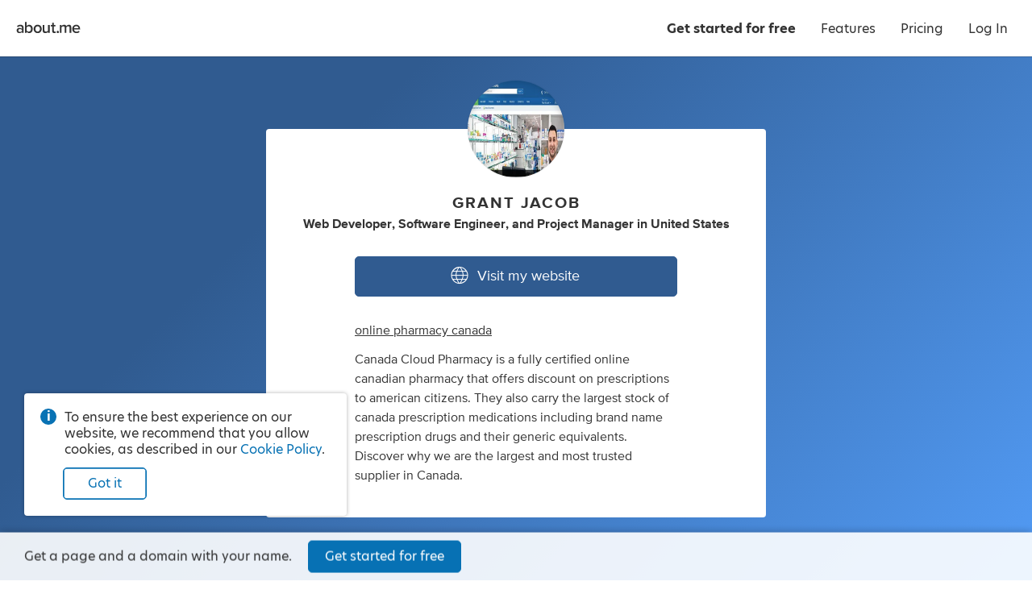

--- FILE ---
content_type: text/html; charset=utf-8
request_url: https://about.me/grantjacob
body_size: 26048
content:
<!doctype html><html lang="en"><head><!-- Global Site Tag (gtag.js) - Google Analytics -->
<script async src="https://www.googletagmanager.com/gtag/js?id=G-LE3EMX7RDC"></script>
<script>
    window.dataLayer = window.dataLayer || [];
    function gtag(){dataLayer.push(arguments);}
    gtag('js', new Date());
    gtag('config', 'G-LE3EMX7RDC');
</script>
<title>Grant Jacob - United States | about.me</title><meta name="google-signin-client_id" content="828605907544-2lag7tdq7k3ebk4pvjiu45vdpggiu2k0.apps.googleusercontent.com"/><meta name="HandheldFriendly" content="True"/><meta name="MobileOptimized" content="320"/><meta name="viewport" content="width=device-width, minimum-scale=1"/><meta http-equiv="cleartype" content="on"/><meta name="msapplication-TileColor" content="#333333"/><meta name="msapplication-TileImage" content="https://about.me/s3/h/favicon/favicon_pad_310.352fbdee.png"/><meta name="msapplication-square70x70logo" content="https://about.me/s3/h/favicon/favicon_70.a71d3d28.png"/><meta name="msapplication-square150x150logo" content="https://about.me/s3/h/favicon/favicon_150.918ee2e5.png"/><meta name="msapplication-wide310x150logo" content="https://about.me/s3/h/favicon/favicon_wide_310.647f37e7.png"/><meta name="msapplication-square310x310logo" content="https://about.me/s3/h/favicon/favicon_310.4fb90897.png"/><meta http-equiv="content-type" content="text/html; charset=UTF-8"/><meta name="robots" content="index"/><meta name="description" content="I am a web developer, software engineer, and project manager in United States. Visit my website."/><meta name="keywords" content="technology, design, food, reading, movies"/><meta name="author" content="Grant Jacob"/><meta property="og:site_name" content="about.me"/><meta property="og:locale" content="en_US"/><meta property="og:url" content="https://about.me/grantjacob"/><meta property="og:title" content="Grant Jacob on about.me"/><meta property="og:description" content="I am a web developer, software engineer, and project manager in United States. Visit my website."/><meta property="og:image" content="https://about.me/cdn-cgi/image/q=80,dpr=1,f=auto,fit=cover,w=1200,h=630,gravity=0.25x0.25/https://assets.about.me/background/users/g/r/a/grantjacob_1576656879_696.jpg"/><meta property="og:image:width" content="1200"/><meta property="og:image:height" content="630"/><meta property="og:type" content="aboutme_prod:page"/><meta property="fb:app_id" content="249413078192"/><meta name="twitter:card" content="summary_large_image"/><meta name="twitter:site" content="@aboutdotme"/><meta name="twitter:url" content="https://about.me/grantjacob"/><meta name="twitter:title" content="Grant Jacob on about.me"/><meta name="twitter:description" content="I am a web developer, software engineer, and project manager in United States. Visit my website."/><meta name="twitter:image" content="https://about.me/cdn-cgi/image/q=80,dpr=1,f=auto,fit=cover,w=1024,h=512,gravity=0.25x0.25/https://assets.about.me/background/users/g/r/a/grantjacob_1576656879_696.jpg"/><meta name="twitter:image:width" content="1024"/><meta name="twitter:image:height" content="512"/><link rel="apple-touch-icon" href="https://about.me/s3/h/favicon/favicon_180.60004a0b.png"/><link rel="shortcut icon" href="/favicon.ico"/><link rel="icon" href="https://about.me/s3/h/favicon/favicon_48.0049c8b6.png" sizes="48x48"/><link rel="icon" href="https://about.me/s3/h/favicon/favicon_192.d2899d23.png" sizes="192x192"/><link rel="stylesheet" href="https://use.typekit.net/geu7rrs.css"/><link rel="canonical" href="https://about.me/grantjacob" id="canonical_url"/><style type="text/css">.glyph-addon:before{content:"\e855"}.glyph-address:before{content:"\e853"}.glyph-angle-down:before{content:"\e849"}.glyph-angle-left:before{content:"\e82f"}.glyph-angle-right:before{content:"\e839"}.glyph-angle-up:before{content:"\e852"}.glyph-article:before{content:"\e854"}.glyph-attention:before{content:"\e851"}.glyph-block:before{content:"\e850"}.glyph-book:before{content:"\e84e"}.glyph-book-open:before{content:"\e84f"}.glyph-brush:before{content:"\e84d"}.glyph-calendar:before{content:"\e84c"}.glyph-camera:before{content:"\e84b"}.glyph-charity:before{content:"\e84a"}.glyph-chart-bar:before{content:"\e848"}.glyph-chat:before{content:"\e82b"}.glyph-check:before{content:"\e847"}.glyph-checkbox:before{content:"\e846"}.glyph-clock:before{content:"\e845"}.glyph-close:before{content:"\e843"}.glyph-code:before{content:"\e844"}.glyph-cog:before{content:"\e842"}.glyph-commercial-building:before{content:"\e841"}.glyph-confirmation:before{content:"\e840"}.glyph-credit-card:before{content:"\e83f"}.glyph-date:before{content:"\e83d"}.glyph-design:before{content:"\e83e"}.glyph-doc:before{content:"\e83b"}.glyph-download-arrow:before{content:"\e83c"}.glyph-download-cloud:before{content:"\e856"}.glyph-edit:before{content:"\e830"}.glyph-education:before{content:"\e838"}.glyph-ellipsis:before{content:"\e836"}.glyph-email:before{content:"\e837"}.glyph-exchange:before{content:"\e835"}.glyph-flag:before{content:"\e834"}.glyph-food:before{content:"\e833"}.glyph-globe:before{content:"\e831"}.glyph-gmail:before{content:"\e832"}.glyph-handshake:before{content:"\e82e"}.glyph-heart:before{content:"\e800"}.glyph-hireme:before{content:"\e82c"}.glyph-home:before{content:"\e802"}.glyph-lightbulb:before{content:"\e82d"}.glyph-lightning:before{content:"\e801"}.glyph-link:before{content:"\e82a"}.glyph-link-ext:before{content:"\f08e"}.glyph-location:before{content:"\e829"}.glyph-lock:before{content:"\e828"}.glyph-login:before{content:"\e826"}.glyph-magnet:before{content:"\e827"}.glyph-medium:before{content:"\e825"}.glyph-megaphone:before{content:"\e824"}.glyph-music:before{content:"\e823"}.glyph-nodes:before{content:"\e821"}.glyph-page:before{content:"\e822"}.glyph-page-text:before{content:"\e820"}.glyph-pages:before{content:"\e81f"}.glyph-paper-plane:before{content:"\e81e"}.glyph-person:before{content:"\e81d"}.glyph-phone:before{content:"\e8f0"}.glyph-photo:before{content:"\e81b"}.glyph-photos:before{content:"\e81c"}.glyph-place:before{content:"\e81a"}.glyph-play:before{content:"\e819"}.glyph-plus:before{content:"\e818"}.glyph-podcast:before{content:"\e817"}.glyph-portfolio:before{content:"\e816"}.glyph-power:before{content:"\e815"}.glyph-quote:before{content:"\e814"}.glyph-reel:before{content:"\e811"}.glyph-restaurant:before{content:"\e813"}.glyph-robot:before{content:"\e812"}.glyph-search:before{content:"\e810"}.glyph-share:before{content:"\e80f"}.glyph-shop:before{content:"\e80d"}.glyph-shuffle:before{content:"\e80e"}.glyph-smile:before{content:"\e80c"}.glyph-star:before{content:"\e80b"}.glyph-tada:before{content:"\e80a"}.glyph-testimonial:before{content:"\e808"}.glyph-thumbsup:before{content:"\e807"}.glyph-tools:before{content:"\e809"}.glyph-twitter:before{content:"\e806"}.glyph-video:before{content:"\e805"}.glyph-visit:before{content:"\e804"}.glyph-workout:before{content:"\e803"}.glyph-addon-after:after{content:"\e855"}.glyph-address-after:after{content:"\e853"}.glyph-angle-down-after:after{content:"\e849"}.glyph-angle-left-after:after{content:"\e82f"}.glyph-angle-right-after:after{content:"\e839"}.glyph-angle-up-after:after{content:"\e852"}.glyph-article-after:after{content:"\e854"}.glyph-attention-after:after{content:"\e851"}.glyph-block-after:after{content:"\e850"}.glyph-book-after:after{content:"\e84e"}.glyph-book-open-after:after{content:"\e84f"}.glyph-brush-after:after{content:"\e84d"}.glyph-calendar-after:after{content:"\e84c"}.glyph-camera-after:after{content:"\e84b"}.glyph-charity-after:after{content:"\e84a"}.glyph-chart-bar-after:after{content:"\e848"}.glyph-chat-after:after{content:"\e82b"}.glyph-check-after:after{content:"\e847"}.glyph-checkbox-after:after{content:"\e846"}.glyph-clock-after:after{content:"\e845"}.glyph-close-after:after{content:"\e843"}.glyph-code-after:after{content:"\e844"}.glyph-cog-after:after{content:"\e842"}.glyph-commercial-building-after:after{content:"\e841"}.glyph-confirmation-after:after{content:"\e840"}.glyph-credit-card-after:after{content:"\e83f"}.glyph-date-after:after{content:"\e83d"}.glyph-design-after:after{content:"\e83e"}.glyph-doc-after:after{content:"\e83b"}.glyph-download-arrow-after:after{content:"\e83c"}.glyph-download-cloud-after:after{content:"\e856"}.glyph-edit-after:after{content:"\e830"}.glyph-education-after:after{content:"\e838"}.glyph-ellipsis-after:after{content:"\e836"}.glyph-email-after:after{content:"\e837"}.glyph-exchange-after:after{content:"\e835"}.glyph-flag-after:after{content:"\e834"}.glyph-food-after:after{content:"\e833"}.glyph-globe-after:after{content:"\e831"}.glyph-gmail-after:after{content:"\e832"}.glyph-handshake-after:after{content:"\e82e"}.glyph-heart-after:after{content:"\e800"}.glyph-hireme-after:after{content:"\e82c"}.glyph-home-after:after{content:"\e802"}.glyph-lightbulb-after:after{content:"\e82d"}.glyph-lightning-after:after{content:"\e801"}.glyph-link-after:after{content:"\e82a"}.glyph-link-ext-after:after{content:"\f08e"}.glyph-location-after:after{content:"\e829"}.glyph-lock-after:after{content:"\e828"}.glyph-login-after:after{content:"\e826"}.glyph-magnet-after:after{content:"\e827"}.glyph-medium-after:after{content:"\e825"}.glyph-megaphone-after:after{content:"\e824"}.glyph-music-after:after{content:"\e823"}.glyph-nodes-after:after{content:"\e821"}.glyph-page-after:after{content:"\e822"}.glyph-page-text-after:after{content:"\e820"}.glyph-pages-after:after{content:"\e81f"}.glyph-paper-plane-after:after{content:"\e81e"}.glyph-person-after:after{content:"\e81d"}.glyph-phone-after:after{content:"\e8f0"}.glyph-photo-after:after{content:"\e81b"}.glyph-photos-after:after{content:"\e81c"}.glyph-place-after:after{content:"\e81a"}.glyph-play-after:after{content:"\e819"}.glyph-plus-after:after{content:"\e818"}.glyph-podcast-after:after{content:"\e817"}.glyph-portfolio-after:after{content:"\e816"}.glyph-power-after:after{content:"\e815"}.glyph-quote-after:after{content:"\e814"}.glyph-reel-after:after{content:"\e811"}.glyph-restaurant-after:after{content:"\e813"}.glyph-robot-after:after{content:"\e812"}.glyph-search-after:after{content:"\e810"}.glyph-share-after:after{content:"\e80f"}.glyph-shop-after:after{content:"\e80d"}.glyph-shuffle-after:after{content:"\e80e"}.glyph-smile-after:after{content:"\e80c"}.glyph-star-after:after{content:"\e80b"}.glyph-tada-after:after{content:"\e80a"}.glyph-testimonial-after:after{content:"\e808"}.glyph-thumbsup-after:after{content:"\e807"}.glyph-tools-after:after{content:"\e809"}.glyph-twitter-after:after{content:"\e806"}.glyph-video-after:after{content:"\e805"}.glyph-visit-after:after{content:"\e804"}.glyph-workout-after:after{content:"\e803"}@font-face{font-family:aboutme-glyphs;font-style:normal;font-weight:400;src:url(https://about.me/s3/h/fonts/85c4305a/aboutme-glyphs.eot);src:url(https://about.me/s3/h/fonts/85c4305a/aboutme-glyphs.eot?#iefix) format("embedded-opentype"),url(https://about.me/s3/h/fonts/ca0cad13/aboutme-glyphs.woff2) format("woff2"),url(https://about.me/s3/h/fonts/5d32a5d1/aboutme-glyphs.woff) format("woff"),url(https://about.me/s3/h/fonts/626b87f1/aboutme-glyphs.ttf) format("truetype"),url(https://about.me/s3/h/fonts/0f62160c/aboutme-glyphs.svg#aboutme-glyphs) format("svg")}.glyph-font{font-family:aboutme-glyphs;font-style:normal;font-weight:400}[class*=" glyph-"],[class^=glyph-]{position:relative}.glyph:after,.glyph:before,[class*=" glyph-"]:after,[class*=" glyph-"]:before,[class^=glyph-]:after,[class^=glyph-]:before{font-family:aboutme-glyphs;font-style:normal;font-weight:400;speak:none;display:inline-block;font-size:100%;font-variant:normal;line-height:1em;position:relative;text-align:center;text-decoration:inherit;text-transform:none;top:0;width:1em}[class*=" glyph-"]:before,[class^=glyph-]:before{margin-right:.4em}[class*=" glyph-"]:after,[class^=glyph-]:after{margin-left:.4em}.glyph-svg svg{display:inline-block;height:1.2em;line-height:1em;position:relative;text-align:center;text-decoration:inherit;top:.05em;width:1.2em}.glyph-svg svg path{fill:#fff}.glyph-exclamation:before{content:"!";font-family:inherit;font-weight:700}.glyph-question:before{content:"?";font-family:inherit}.glyph-center{position:relative}.glyph-center:before{font-size:24px;height:100%;left:0;line-height:inherit;margin:0!important;padding:0!important;position:absolute!important;top:0;width:100%}a,abbr,acronym,address,applet,big,blockquote,body,caption,cite,code,dd,del,dfn,div,dl,dt,em,fieldset,font,form,h1,h2,h3,h4,h5,h6,html,iframe,img,ins,kbd,label,legend,li,object,ol,p,pre,q,s,samp,small,span,strike,sub,sup,table,tbody,td,tfoot,th,thead,tr,tt,ul,var{border:0;font-family:inherit;font-size:100%;font-style:inherit;font-weight:inherit;margin:0;padding:0;vertical-align:baseline}body{color:#000;line-height:1}ol,ul{list-style:none}table{border-collapse:separate;border-spacing:0}caption,td,th{font-weight:400;text-align:left}blockquote:after,blockquote:before,q:after,q:before{content:""}blockquote,q{quotes:"" ""}em{font-style:italic}button{background-color:transparent;border:none;cursor:pointer;margin:0;overflow:visible;padding:0}body{color:#333;font-family:hero-new,sans-serif;font-size:14px;line-height:1.3;-webkit-text-size-adjust:100%;-ms-text-size-adjust:100%}a{color:#0872b4;text-decoration:none}.no-touchevents a:hover{color:#07639c;text-decoration:none}hr{background-color:#999;border:0;height:1px;margin:.75em 0}.right{float:right}.left{float:left}.clear{clear:both}.inline{display:inline}.invisible{display:none!important}.clickable{cursor:pointer}*{transition:background-color .15s ease-out,color .15s ease-out,border-color .15s ease-out,fill .15s ease-out,box-shadow .15s ease-out}ul.inline,ul.inline>li{display:inline-block}ul.inline>li{vertical-align:baseline}.button.fullwidth,.fullwidth,input.fullwidth,select.fullwidth,textarea.fullwidth{box-sizing:border-box;width:100%}.info-circle{color:#333;font-size:14px;margin-top:15px;padding-left:30px;position:relative;text-align:left}.info-circle:before{background-color:#0872b4;border-radius:50%;color:#fff;content:"i";display:block;font-weight:700;height:20px;left:0;line-height:20px;position:absolute;text-align:center;top:-1px;width:20px}.pro-badge{background-image:url([data-uri]);background-position:50% 50%;background-repeat:no-repeat;background-size:contain;display:inline-block;height:16px;vertical-align:middle;width:28px}webchat-root{transition:right .25s ease-in-out}body.panel-right webchat-root{right:400px!important}@media only screen and (max-width:720px){body.panel-right webchat-root{display:none!important}}@keyframes fullrotation{0%{transform:rotate(0deg)}to{transform:rotate(1turn)}}@keyframes bloop{0%{transform:scale(.75)}to{transform:scale(1)}}p{margin-bottom:.75em}p:last-child{margin-bottom:0}ul.bulleted{list-style-type:disc;padding-left:1.3em}ul.bulleted ul.bulleted{list-style-type:circle}ul.bulleted li{margin:.75em 0}ol.numbered{list-style-type:decimal;padding-left:1.3em}ol.numbered li{margin:.75em 0}h1,h2,h3,h4,h5,h6{font-size:16px;font-weight:400;margin:0 0 10px}.nowrap{white-space:nowrap}.text.small{font-size:12px!important}.text.italic{font-style:italic}.text.bold{font-weight:700}.text.capitalize{text-transform:capitalize}.text.underline{text-decoration:underline}.text.white-underline-hover{border-bottom:1px solid hsla(0,0%,100%,.3);display:inline-block}.no-touchevents .text.white-underline-hover:hover{border-bottom:1px solid #fff}.text.center{text-align:center}.text.white{color:#fff}.text.black{color:#000}.text.gray{color:#999}.text.yellow{color:#fc3}.no-touchevents a.text.yellow:hover{color:#ffe7a2}.text.link{color:#0872b4;cursor:pointer;-webkit-user-select:none;-moz-user-select:none;user-select:none}.no-touchevents .text.link:hover{color:#0a82cd}.text.ellipsis{display:inline-block;max-width:100%;overflow-x:hidden;text-overflow:ellipsis;vertical-align:bottom;white-space:nowrap}.text.break-all{word-break:break-all}.row{clear:both;margin-right:-20px;zoom:1}.row:after{clear:both;content:".";display:block;height:0;visibility:hidden}.row .column{box-sizing:border-box;float:left;padding-right:20px}.row .column.gutter-left{padding-left:20px}.row .column.row{clear:none;margin-right:0;padding-right:0}.columns-1>.column{width:100%}.columns-2>.column{width:50%}.columns-2>.column.colspan-2{width:100%}.columns-3>.column{width:33.3333%}.columns-3>.column.colspan-2{width:66.6666%}.columns-3>.column.colspan-3{width:100%}.columns-4>.column{width:25%}.columns-4>.column.colspan-2{width:50%}.columns-4>.column.colspan-3{width:75%}.columns-4>.column.colspan-4{width:100%}.columns-5>.column{width:20%}.columns-5>.column.colspan-2{width:40%}.columns-5>.column.colspan-3{width:60%}.columns-5>.column.colspan-4{width:80%}.columns-5>.column.colspan-5{width:100%}.columns-6>.column{width:16.6666%}.columns-6>.column.colspan-2{width:33.3333%}.columns-6>.column.colspan-3{width:50%}.columns-6>.column.colspan-4{width:66.6666%}.columns-6>.column.colspan-5{width:83.3333%}.columns-6>.column.colspan-6{width:100%}.columns-7>.column{width:14.2857%}.columns-7>.column.colspan-2{width:28.5714%}.columns-7>.column.colspan-3{width:42.8571%}.columns-7>.column.colspan-4{width:57.1428%}.columns-7>.column.colspan-5{width:71.4285%}.columns-7>.column.colspan-6{width:85.7142%}.columns-7>.column.colspan-7{width:100%}.columns-8>.column{width:12.5%}.columns-8>.column.colspan-2{width:25%}.columns-8>.column.colspan-3{width:37.5%}.columns-8>.column.colspan-4{width:50%}.columns-8>.column.colspan-5{width:62.5%}.columns-8>.column.colspan-6{width:75%}.columns-8>.column.colspan-7{width:87.5%}.columns-8>.column.colspan-8{width:100%}.columns-9>.column{width:11.1111%}.columns-9>.column.colspan-2{width:22.2222%}.columns-9>.column.colspan-3{width:33.3333%}.columns-9>.column.colspan-4{width:44.4444%}.columns-9>.column.colspan-5{width:55.5555%}.columns-9>.column.colspan-6{width:66.6666%}.columns-9>.column.colspan-7{width:77.7777%}.columns-9>.column.colspan-8{width:88.8888%}.columns-9>.column.colspan-9{width:100%}.columns-10>.column{width:10%}.columns-10>.column.colspan-2{width:20%}.columns-10>.column.colspan-3{width:30%}.columns-10>.column.colspan-4{width:40%}.columns-10>.column.colspan-5{width:50%}.columns-10>.column.colspan-6{width:60%}.columns-10>.column.colspan-7{width:70%}.columns-10>.column.colspan-8{width:80%}.columns-10>.column.colspan-9{width:90%}.columns-10>.column.colspan-10{width:100%}.columns-11>.column{width:9.0909%}.columns-11>.column.colspan-2{width:18.1818%}.columns-11>.column.colspan-3{width:27.2727%}.columns-11>.column.colspan-4{width:36.3636%}.columns-11>.column.colspan-5{width:45.4545%}.columns-11>.column.colspan-6{width:54.5454%}.columns-11>.column.colspan-7{width:63.6363%}.columns-11>.column.colspan-8{width:72.7272%}.columns-11>.column.colspan-9{width:81.8181%}.columns-11>.column.colspan-10{width:90.909%}.columns-11>.column.colspan-11{width:100%}.columns-12>.column{width:8.3333%}.columns-12>.column.colspan-2{width:16.6666%}.columns-12>.column.colspan-3{width:25%}.columns-12>.column.colspan-4{width:33.3333%}.columns-12>.column.colspan-5{width:41.6666%}.columns-12>.column.colspan-6{width:50%}.columns-12>.column.colspan-7{width:58.3333%}.columns-12>.column.colspan-8{width:66.6666%}.columns-12>.column.colspan-9{width:75%}.columns-12>.column.colspan-10{width:83.3333%}.columns-12>.column.colspan-11{width:91.6666%}.columns-12>.column.colspan-12{width:100%}.row.gutter-10{margin-right:-10px}.row.gutter-10 .column{padding-right:10px}.row.gutter-15{margin-right:-15px}.row.gutter-15 .column{padding-right:15px}@media only screen and (max-width:640px){.row{margin:0}.column{box-sizing:border-box;width:100%!important}.row .column{padding-right:0}}input[type=search]{-webkit-appearance:none;-moz-appearance:none;appearance:none}input[type=search]::-webkit-search-cancel-button{z-index:1}input[type=email],input[type=password],input[type=search],input[type=tel],input[type=text],input[type=url]{background-color:#fff;border:1px solid #ccc;border-radius:3px;box-shadow:inset 0 10px 5px -10px #ddd;display:block;font-family:inherit;font-size:16px;line-height:1.5;margin:0 0 5px;padding:4px;z-index:inherit}input[type=email]:focus,input[type=password]:focus,input[type=search]:focus,input[type=tel]:focus,input[type=text]:focus,input[type=url]:focus{outline-color:rgba(8,114,180,.3);outline-offset:1px;outline-style:solid;outline-width:3px;z-index:1}input[type=email].input,input[type=password].input,input[type=search].input,input[type=tel].input,input[type=text].input,input[type=url].input{box-sizing:border-box;font-size:13px;height:30px;line-height:30px;padding:0 6px}input[type=email].input.large,input[type=password].input.large,input[type=search].input.large,input[type=tel].input.large,input[type=text].input.large,input[type=url].input.large{font-size:16px;height:40px;line-height:40px;padding:0 10px}input[type=email].input.xlarge,input[type=password].input.xlarge,input[type=search].input.xlarge,input[type=tel].input.xlarge,input[type=text].input.xlarge,input[type=url].input.xlarge{font-size:18px;height:50px;line-height:50px;padding:0 15px}input[type=email].input.inline,input[type=password].input.inline,input[type=search].input.inline,input[type=tel].input.inline,input[type=text].input.inline,input[type=url].input.inline{display:inline-block;margin-right:3px;vertical-align:top}input[type=email].input.uppercase,input[type=password].input.uppercase,input[type=search].input.uppercase,input[type=tel].input.uppercase,input[type=text].input.uppercase,input[type=url].input.uppercase{text-transform:uppercase}input[type=email].input.uppercase::-moz-placeholder,input[type=password].input.uppercase::-moz-placeholder,input[type=search].input.uppercase::-moz-placeholder,input[type=tel].input.uppercase::-moz-placeholder,input[type=text].input.uppercase::-moz-placeholder,input[type=url].input.uppercase::-moz-placeholder{text-transform:none}input[type=email].input.uppercase::placeholder,input[type=password].input.uppercase::placeholder,input[type=search].input.uppercase::placeholder,input[type=tel].input.uppercase::placeholder,input[type=text].input.uppercase::placeholder,input[type=url].input.uppercase::placeholder{text-transform:none}input[type=email].input[disabled],input[type=password].input[disabled],input[type=search].input[disabled],input[type=tel].input[disabled],input[type=text].input[disabled],input[type=url].input[disabled]{opacity:.5}textarea{background-color:#fff;border:1px solid #ccc;border-radius:3px;box-shadow:inset 0 10px 5px -10px #ddd;display:block;font-family:inherit;font-size:16px;line-height:1.3;margin:0 0 5px;padding:4px;resize:vertical}textarea.input{font-size:13px;padding:6px;z-index:inherit}textarea.input:focus{outline-color:rgba(8,114,180,.3);outline-offset:1px;outline-style:solid;outline-width:3px;z-index:1}textarea.input.large{font-size:16px;padding:10px}textarea[disabled]{opacity:.5}input.hint,textarea.hint{color:#999}select{border:1px solid #ccc;border-radius:3px;font-size:12px;line-height:24px;margin-bottom:5px}label{z-index:inherit}label:focus{outline-color:rgba(8,114,180,.3);outline-offset:1px;outline-style:solid;outline-width:3px;z-index:1}*+fieldset,fieldset+*{margin-top:15px}label.label{color:#999;display:block;font-size:14px;font-weight:400;margin-bottom:5px}label.label.inline{display:inline-block;margin-bottom:0;margin-right:10px}label.error{color:#d92626;display:block;font-size:14px;font-weight:700;margin-top:10px}label.error.glyph-attention:before{font-size:24px;margin-right:5px;position:relative;top:1px}label.confirmation{color:green;display:block;font-size:14px;font-weight:700;margin-top:10px}label.confirmation.glyph-confirmation:before{font-size:24px;margin-right:5px;position:relative;top:2px}label.note{color:rgba(51,51,51,.9);display:block;font-size:14px;margin-top:10px}.buttonfield{position:relative}.buttonfield input.input{width:100%}.buttonfield .button{border-bottom-left-radius:0;border-top-left-radius:0;position:absolute;right:0;top:0}.buttonfield .button.light{border-bottom:none;border-right:none;border-top:none;right:1px;top:1px}.select.input,select.input{-webkit-appearance:none;-moz-appearance:none;background:transparent none no-repeat;border:1px solid #ccc;border:1px solid rgba(0,0,0,.2);box-shadow:0 0 0 1px hsla(0,0%,100%,.05),inset 0 0 0 1px hsla(0,0%,100%,.3),inset 0 -60px 40px -40px rgba(0,0,0,.05);color:#333;cursor:pointer;display:inline-block;font-family:inherit;font-size:13px;height:30px;line-height:28px;margin:0;padding:0 40px 0 10px;z-index:inherit}.select.input:focus,select.input:focus{outline-color:rgba(8,114,180,.3);outline-offset:1px;outline-style:solid;outline-width:3px;z-index:1}.select.input.inline,select.input.inline{margin-right:3px;padding-left:7px;vertical-align:top}.select.input.large,select.input.large{font-size:16px;height:40px;line-height:38px;padding-left:10px}.select.input[multiple]{box-sizing:border-box;counter-reset:selected;padding-right:30px;position:relative;z-index:1000}.select.input[multiple]>span:after{border-left:1px solid rgba(0,0,0,.1);content:counter(selected);display:inline-block;height:28px;line-height:28px;margin-left:5px;min-width:20px;text-align:center}.select.input[multiple] *{line-height:1}.select.input[multiple] .options{background-color:hsla(0,0%,100%,.85);border-radius:5px;box-shadow:0 0 10px rgba(0,0,0,.2);left:-10px;margin-left:-9999px;min-width:calc(100% + 20px);padding:5px 0;position:absolute;top:0;z-index:1}.select.input[multiple] .options input{display:block;margin-left:-9999px;position:absolute}.select.input[multiple] .options label{margin:0;padding:3px 20px;text-align:left}.select.input[multiple] .options input+label:hover{background-color:#2883f0;color:#fff;cursor:pointer}.select.input[multiple] .options input:checked+label{background-color:#555;color:#fff;counter-increment:selected}.select.input[multiple]:not([disabled]) .options:hover,.select.input[multiple]:not([disabled]):active .options{margin-left:0}@media screen and (min-width:0){.select.input,select.input{background-image:url([data-uri]);background-position:100%;border-radius:3px}.select.input.dark,select.input.dark{background-image:url([data-uri])}}.select.input:-moz-focusring,select.input:-moz-focusring{color:transparent;text-shadow:0 0 0 #000}@media (-ms-high-contrast:none),screen and (-ms-high-contrast:active){.select.input::-ms-expand,select.input::-ms-expand{display:none}}@media only screen and (min-resolution:120dppx){.select.input,select.input{background-image:url([data-uri]);background-size:29px 50px}.select.input.dark,select.input.dark{background-image:url([data-uri])}}input.input[type=radio]{display:none}input.input[type=radio]+label{cursor:pointer;display:block;font-size:16px;margin-bottom:.5em;padding-left:1.8em;position:relative;text-align:left;z-index:inherit}input.input[type=radio]+label:focus{outline-color:rgba(8,114,180,.3);outline-offset:1px;outline-style:solid;outline-width:3px;z-index:1}input.input.large[type=radio]+label{font-size:18px}input.input[type=radio]+label:before{background-color:#fff;border:.125em solid rgba(0,0,0,.3);border-radius:50%;box-shadow:inset 0 0 0 .4em #fff;content:"";height:1em;left:0;position:absolute;top:.025em;transition:all .15s ease-out;width:1em}input.input[type=radio]:checked+label:before{background-color:#0872b4;border-color:#0872b4;box-shadow:inset 0 0 0 .225em #fff}.element.type-checkbox input[type=checkbox],input[type=checkbox].input{-webkit-appearance:none;-moz-appearance:none;appearance:none;border:1px solid #0872b4;border-radius:3px;cursor:pointer;display:inline-block;height:20px;margin:-2px 7px 0 0;text-align:center;-webkit-user-select:none;-moz-user-select:none;user-select:none;vertical-align:middle;width:20px;z-index:inherit}.element.type-checkbox input[type=checkbox]:focus,input[type=checkbox].input:focus{outline-color:rgba(8,114,180,.3);outline-offset:1px;outline-style:solid;outline-width:3px;z-index:1}.element.type-checkbox input[type=checkbox]:checked,input[type=checkbox].input:checked{background-color:#0872b4;border-color:#0872b4;font-family:aboutme-glyphs;font-style:normal;font-weight:400;position:relative}.element.type-checkbox input[type=checkbox]:checked:before,input[type=checkbox].input:checked:before{color:#fff;content:"\e847";display:block;font-size:15px;height:20px;left:-1px;line-height:20px;position:absolute;text-align:center;top:-1px;width:20px}.element.type-checkbox label.label,input[type=checkbox].input+label{color:#333;cursor:pointer;display:inline-block;line-height:1.5;-webkit-user-select:none;-moz-user-select:none;user-select:none}[role=group]{display:flex;flex-direction:row;flex-wrap:nowrap;justify-content:space-between;margin-bottom:15px}[role=group] [role=group-item]{width:calc(50% - 10px)}.button{background-color:#fff;border:1px solid #ccc;border-radius:5px;box-sizing:border-box;color:#333;cursor:pointer;display:inline-block;font-size:14px;line-height:28px;padding:0 15px;text-align:center;-webkit-user-select:none;-moz-user-select:none;user-select:none;white-space:nowrap}.button:focus{outline-color:rgba(8,114,180,.4)}.no-touchevents .button:hover{background-color:#f5f5f5;border-color:#999;color:#000}button.button{font-family:inherit}button.button::-moz-focus-inner{border:0;padding:0}a.button{text-decoration:none!important}.button.xlarge{font-size:18px;line-height:48px;padding:0 30px}.button.large{font-size:16px;line-height:38px;padding:0 20px}.button.small{font-size:12px;line-height:24px;padding:0 12px}.button.xsmall{font-size:10px;line-height:18px;padding:0 9px}.button[disabled]{cursor:default;opacity:.4;pointer-events:none}.button[disabled].dark{opacity:.2}.button .loading-text,.button.loading .default-text{display:none}.button.loading .loading-text{display:inline-block;padding-left:calc(1em + 5px);position:relative}.button.loading .loading-text:before{animation:fullrotation 1s linear infinite;border-radius:50%;border-style:solid;border-right:solid transparent;border-width:.2em;box-sizing:border-box;content:"";display:block;height:1.2em;left:-.4em;margin-right:1em;margin-top:-.65em;opacity:.3;position:absolute;top:50%;width:1.2em}.button.light{background-color:#fff;border-color:#0872b4;color:#0872b4}.no-touchevents .button.light:hover{background-color:#edf4f9;border-color:#07639c;color:#07639c}.button.light.primary{box-shadow:inset 0 0 0 .75px #0872b4}.button.light.tertiary{background-color:transparent;border-color:transparent;color:rgba(51,51,51,.5)}.no-touchevents .button.light.tertiary:hover{background-color:transparent;border-color:rgba(51,51,51,.3);color:#333}.button.light.quaternary{border-color:transparent;color:rgba(51,51,51,.9)}.no-touchevents .button.light.quaternary:hover{background-color:hsla(0,0%,100%,.925);border-color:transparent;color:#333}.button.dark{box-shadow:0 0 0 1px hsla(0,0%,100%,.1);color:#fff}.no-touchevents .button.dark:hover{color:#fff}.button.dark.primary{background-color:#0872b4;border-color:#0872b4}.no-touchevents .button.dark.primary:hover{background-color:#07639c;border-color:#07639c}.button.dark.secondary{background-color:#666;border-color:#666}.no-touchevents .button.dark.secondary:hover{background-color:#555;border-color:#555}.button.dark.danger{background-color:#d92626;border-color:#d92626}.no-touchevents .button.dark.danger:hover{background-color:#be2121;border-color:#be2121}.button.dark.tertiary{background-color:transparent;border-color:transparent;box-shadow:none;color:hsla(0,0%,100%,.7)}.no-touchevents .button.dark.tertiary:hover{background-color:transparent;border-color:hsla(0,0%,100%,.7);color:#fff}.buttons{display:flex;flex-direction:row;flex-wrap:nowrap;justify-content:flex-start;line-height:30px}.buttons.large{line-height:40px}.buttons.small{line-height:25px}.buttons .button{margin-bottom:10px;margin-right:15px}.buttons .button.small{margin-right:8px}.buttons .button:last-child{margin-right:0}.buttons.center{justify-content:center}.buttons.center .button{margin:0 8px 10px}.page-container{height:100%;overflow:visible;width:100%}.page-content{display:flex;flex-direction:column;min-height:100vh}@media only screen and (max-width:640px) and (orientation:portrait){.browser-iphone .page-content{max-height:auto;min-height:calc(100vh - 76px)}}@media only screen and (min-height:635px) and (orientation:portrait){.browser-iphone .page-content{max-height:auto;min-height:calc(100vh - 110px)}}main{box-sizing:border-box;flex-grow:1;flex-shrink:0}nav~main{padding-top:70px}html.browser-ie11 main{min-height:100vh}footer{flex-grow:0;flex-shrink:1}.structure{box-sizing:border-box;margin-left:auto;margin-right:auto;max-width:1260px;padding-left:20px;padding-right:20px}@media only screen and (max-width:1260px){.structure{padding-left:5vw;padding-right:5vw}}.layer:not(.page-container){left:0;position:absolute;top:0;width:100vw}.layer[scroll-disabled]{box-sizing:border-box;height:100vh;left:0;overflow:hidden;pointer-events:none;position:fixed;top:0;width:100vw}.layer[scroll-disabled]>:first-child{box-sizing:border-box;left:0;position:absolute;width:100vw}@media only screen and (max-width:640px){.media-not-mobile{display:none}}@media only screen and (min-width:641px){.media-mobile{display:none}}@media only screen and (max-width:320px){.media-not-mobile-tiny{display:none}}@media only screen and (min-width:321px){.media-mobile-tiny{display:none}}
.profile-scope-Qkxli .nav-frame{background:none;border:none;height:70px;outline:none;overflow:hidden;position:absolute;right:0;top:0;width:70px;z-index:10}.profile-scope-Qkxli main{display:flex;flex-direction:row;flex-wrap:nowrap;justify-content:stretch;padding-top:0}.profile-scope-Qkxli main>:first-child{width:100%}.profile-scope-Qkxli .profile-column{display:flex;flex-direction:row;flex-wrap:nowrap;justify-content:stretch;position:relative}.profile-scope-Qkxli .profile-column>:first-child{width:100%}@media only screen and (min-width:721px){.profile-scope-Qkxli main{padding-right:0;transition:padding-right .25s ease-in-out}.panel-right .profile-scope-Qkxli main{padding-right:400px}}@media only screen and (min-width:641px){.profile-scope-Qkxli nav.topnav .user-link{display:inherit}.profile-scope-Qkxli nav.topnav .user-link~.logo-container{display:none}}
.unsupported{background-color:rgba(217,38,38,.9);box-shadow:0 1px 0 1px rgba(0,0,0,.1);box-sizing:border-box;color:#fff;font-size:16px;left:0;line-height:1.5;position:fixed;text-shadow:1px 1px 0 rgba(0,0,0,.5);top:70px;width:100%;z-index:1000}@media only screen and (max-width:640px){.unsupported{padding:20px 50px 20px 20px;text-align:left}}@media only screen and (min-width:641px){.unsupported{padding:20px 50px;text-align:center}}.unsupported a{color:#fff}.unsupported.iframe{background-color:rgba(217,38,38,.9);height:100%;padding-top:20%;top:0}.unsupported .close{cursor:pointer;font-size:18px;height:50px;line-height:50px;position:absolute;right:0;top:0;width:50px}
nav.topnav{background-color:#fff;box-shadow:0 1px 0 0 rgba(0,0,0,.2);box-sizing:border-box;font-size:16px;height:70px;justify-content:space-between;left:0;line-height:68px;position:fixed;top:0;-webkit-transform:translateZ(0);width:100%;z-index:400}nav.topnav,nav.topnav>ul{display:flex;flex-direction:row;flex-wrap:nowrap}nav.topnav>ul>li+li{margin-left:1px}nav.topnav>ul.applinks{align-items:flex-start}nav.topnav>ul.userlinks{align-items:flex-end}nav.topnav .logo-container{height:70px}nav.topnav .logo,nav.topnav .logo-container{align-items:center;display:flex;justify-content:center}nav.topnav .logo{box-sizing:border-box;width:90px}nav.topnav .logo svg{height:auto;width:100%}nav.topnav .logo svg path{fill:#333}nav.topnav .logo:focus{border-radius:1px;box-shadow:0 0 2px 2px #fff,0 0 2px 4px #0872b4;outline:none}nav.topnav .navlink a{color:#333;display:block;padding:0 5px;white-space:nowrap}nav.topnav .navlink a>span{display:inline-block;line-height:30px;padding:0 10px}.no-touchevents nav.topnav .navlink a:hover{color:#4c4c4c}nav.topnav .navlink a:focus{outline:none}nav.topnav .navlink a:focus>span{border-radius:1px;box-shadow:0 0 2px 2px #fff,0 0 2px 4px #0872b4;outline:none}nav.topnav .navlink.active,nav.topnav .navlink.active a{color:#0872b4;pointer-events:none}nav.topnav .admin-button{border-radius:50%;box-shadow:inset 0 0 0 1px rgba(0,0,0,.2);font-size:14px;height:40px;line-height:40px;margin:15px 10px;width:40px}nav.topnav .admin-button:focus{box-shadow:inset 0 0 0 1px rgba(0,0,0,.2),0 0 2px 4px #fff,0 0 2px 6px #0872b4;outline:none}nav.topnav .viewer-button{-webkit-appearance:none;-moz-appearance:none;appearance:none;border-radius:50%;display:block;height:40px;line-height:40px;margin:15px 10px;position:relative;width:40px}nav.topnav .viewer-button .image{box-shadow:inset 0 0 0 1px rgba(0,0,0,.1)}nav.topnav .viewer-button .gear{background-image:url([data-uri]);background-repeat:no-repeat;background-size:contain;bottom:-2px;height:21px;position:absolute;right:-8px;transform-origin:center center;transition:all .25s ease-in-out;width:21px}.panelsection-edit nav.topnav .viewer-button .gear{color:#0872b4;transform:rotate(90deg)}nav.topnav .viewer-button:focus{box-shadow:0 0 2px 4px #fff,0 0 2px 6px #0872b4;outline:none}nav.topnav .user-link{display:none;font-family:Proxima Nova,Tahoma,Helvetica,Verdana,sans-serif;font-size:16px;max-width:calc(100vw - 100px);overflow-x:hidden;text-overflow:ellipsis;transform:translateY(2px);white-space:nowrap}nav.topnav .user-link>span{display:flex;flex-direction:row;flex-wrap:nowrap}nav.topnav .user-link .domain{color:#333}nav.topnav .user-link .divider{display:flex;flex-direction:column;justify-content:center}nav.topnav .user-link .divider .line{background-color:rgba(0,0,0,.3);display:inline-block;height:24px;margin-left:20px;margin-right:20px;width:1px}nav.topnav .user-link .glyph-share-after:after{font-size:24px}@media only screen and (min-width:721px){nav.topnav .user-link{font-size:18px}}@media only screen and (max-width:640px){nav.topnav{padding:0 10px}nav.topnav .is-mobile{display:inherit}nav.topnav .not-mobile{display:none}nav.topnav .logo.glyph-ellipsis{cursor:pointer;width:110px}nav.topnav .logo.glyph-ellipsis:before{color:#a8a8a8;font-size:22px;margin-right:0;top:0;transform:rotate(90deg)}.panel-mobile-nav nav.topnav .logo:before{color:#0872b4}.panel-mobile-nav nav.topnav .logo svg path{fill:#0872b4}}@media only screen and (min-width:641px){nav.topnav{padding:0 15px}nav.topnav .is-mobile{display:none}nav.topnav .not-mobile{display:inherit}nav.topnav .logo.glyph-ellipsis:before{display:none}}@media only screen and (max-width:320px){nav.topnav{font-size:14px}nav.topnav .logo.glyph-ellipsis{width:90px}}.bubble.bubble-clipboard-success .bubble-close+.message-content{margin-right:40px}
@media only screen and (max-width:640px){.mobile-nav{background-color:#fff;box-sizing:border-box;font-size:16px;height:100vh;left:0;padding-top:70px;position:fixed;top:0;transform:translateX(-100%);transition:transform .25s ease-in-out;width:100vw;z-index:300}.mobile-nav>ul{padding:0 35px}.mobile-nav>ul>li{line-height:50px}.mobile-nav>ul>li:not(:last-child){border-bottom:1px solid rgba(0,0,0,.05)}.mobile-nav>ul>li a{color:#333}.panel-mobile-nav .mobile-nav{box-shadow:1px 0 0 0 rgba(0,0,0,.1);transform:translateX(0)}}@media only screen and (min-width:641px){.mobile-nav{display:none}}
@font-face{font-family:Proxima Nova;font-style:normal;font-weight:400;src:url(https://about.me/s3/h/fonts/094a8082/proximanova-regular-webfont.eot);src:url(https://about.me/s3/h/fonts/094a8082/proximanova-regular-webfont.eot?#iefix) format("embedded-opentype"),url(https://about.me/s3/h/fonts/83259c64/proximanova-regular-webfont.woff2) format("woff2"),url(https://about.me/s3/h/fonts/acad0985/proximanova-regular-webfont.woff) format("woff"),url(https://about.me/s3/h/fonts/6928fee3/proximanova-regular-webfont.ttf) format("truetype"),url(https://about.me/s3/h/z/proximanova-regular-webfont.122a9ce1.svg#proxima_novaregular) format("svg");unicode-range:u+000-5ff}@font-face{font-family:Proxima Nova;font-style:normal;font-weight:400;src:url(https://about.me/s3/h/fonts/fd287862/proxima_nova_reg-latin-a.eot);src:url(https://about.me/s3/h/fonts/fd287862/proxima_nova_reg-latin-a.eot?#iefix) format("embedded-opentype"),url(https://about.me/s3/h/fonts/e05ad036/proxima_nova_reg-latin-a.woff2) format("woff2"),url(https://about.me/s3/h/fonts/b1261953/proxima_nova_reg-latin-a.woff) format("woff"),url(https://about.me/s3/h/fonts/ac765c3d/proxima_nova_reg-latin-a.ttf) format("truetype"),url(https://about.me/s3/h/z/proxima_nova_reg-latin-a.8ab97c2b.svg#proxima_novaregular) format("svg");unicode-range:U+0100–017F}@font-face{font-family:Proxima Nova;font-style:normal;font-weight:400;src:url(https://about.me/s3/h/fonts/c858ae9a/proxima_nova_reg-punc.eot);src:url(https://about.me/s3/h/fonts/c858ae9a/proxima_nova_reg-punc.eot?#iefix) format("embedded-opentype"),url(https://about.me/s3/h/fonts/da65b0a1/proxima_nova_reg-punc.woff2) format("woff2"),url(https://about.me/s3/h/fonts/1a74daf6/proxima_nova_reg-punc.woff) format("woff"),url(https://about.me/s3/h/fonts/a65f6f80/proxima_nova_reg-punc.ttf) format("truetype"),url([data-uri]#proxima_novaregular) format("svg");unicode-range:U+2000–206F}@font-face{font-family:Proxima Nova;font-style:normal;font-weight:700;src:url(https://about.me/s3/h/fonts/43ad9612/proximanova-bold-webfont.eot);src:url(https://about.me/s3/h/fonts/43ad9612/proximanova-bold-webfont.eot?#iefix) format("embedded-opentype"),url(https://about.me/s3/h/fonts/655552e3/proximanova-bold-webfont.woff2) format("woff2"),url(https://about.me/s3/h/fonts/9f689258/proximanova-bold-webfont.woff) format("woff"),url(https://about.me/s3/h/fonts/9751ad88/proximanova-bold-webfont.ttf) format("truetype"),url(https://about.me/s3/h/z/proximanova-bold-webfont.c9f3301f.svg#proxima_novabold) format("svg");unicode-range:u+000-5ff}@font-face{font-family:Proxima Nova;font-style:normal;font-weight:700;src:url(https://about.me/s3/h/fonts/bc7e330d/proxima_nova_bold-latin-a.eot);src:url(https://about.me/s3/h/fonts/bc7e330d/proxima_nova_bold-latin-a.eot?#iefix) format("embedded-opentype"),url(https://about.me/s3/h/fonts/d961aea1/proxima_nova_bold-latin-a.woff2) format("woff2"),url(https://about.me/s3/h/fonts/80d5d972/proxima_nova_bold-latin-a.woff) format("woff"),url(https://about.me/s3/h/fonts/87c67e9f/proxima_nova_bold-latin-a.ttf) format("truetype"),url(https://about.me/s3/h/z/proxima_nova_bold-latin-a.f8f7689c.svg#proxima_novabold) format("svg");unicode-range:U+0100–017F}@font-face{font-family:Proxima Nova;font-style:normal;font-weight:700;src:url(https://about.me/s3/h/fonts/5fa84fdd/proxima_nova_bold-punc.eot);src:url(https://about.me/s3/h/fonts/5fa84fdd/proxima_nova_bold-punc.eot?#iefix) format("embedded-opentype"),url(https://about.me/s3/h/fonts/f86d67b9/proxima_nova_bold-punc.woff2) format("woff2"),url(https://about.me/s3/h/fonts/a817be30/proxima_nova_bold-punc.woff) format("woff"),url(https://about.me/s3/h/fonts/a536642f/proxima_nova_bold-punc.ttf) format("truetype"),url([data-uri]#proxima_novabold) format("svg");unicode-range:U+2000–206F}@font-face{font-family:Proxima Nova;font-style:italic;font-weight:400;src:url(https://about.me/s3/h/fonts/471a7971/proximanova-regularit-webfont.eot);src:url(https://about.me/s3/h/fonts/471a7971/proximanova-regularit-webfont.eot?#iefix) format("embedded-opentype"),url(https://about.me/s3/h/fonts/65cbb1b9/proximanova-regularit-webfont.woff2) format("woff2"),url(https://about.me/s3/h/fonts/3ebe607e/proximanova-regularit-webfont.woff) format("woff"),url(https://about.me/s3/h/fonts/16267daf/proximanova-regularit-webfont.ttf) format("truetype"),url(https://about.me/s3/h/z/proximanova-regularit-webfont.cd372de3.svg#proxima_novaitalic) format("svg")}@font-face{font-family:Proxima Nova;font-style:italic;font-weight:700;src:url(https://about.me/s3/h/fonts/96afcb04/proximanova-boldit-webfont.eot);src:url(https://about.me/s3/h/fonts/96afcb04/proximanova-boldit-webfont.eot?#iefix) format("embedded-opentype"),url(https://about.me/s3/h/fonts/4a188030/proximanova-boldit-webfont.woff2) format("woff2"),url(https://about.me/s3/h/fonts/acc89c2c/proximanova-boldit-webfont.woff) format("woff"),url(https://about.me/s3/h/fonts/b4e6ba41/proximanova-boldit-webfont.ttf) format("truetype"),url(https://about.me/s3/h/z/proximanova-boldit-webfont.9f8b55b7.svg#proxima_novabold_italic) format("svg")}@font-face{font-family:Proxima Nova;font-style:normal;font-weight:200;src:url(https://about.me/s3/h/fonts/5e191338/proximanova-light-webfont.eot);src:url(https://about.me/s3/h/fonts/5e191338/proximanova-light-webfont.eot?#iefix) format("embedded-opentype"),url(https://about.me/s3/h/fonts/0029417e/proximanova-light-webfont.woff2) format("woff2"),url(https://about.me/s3/h/fonts/48a6761c/proximanova-light-webfont.woff) format("woff"),url(https://about.me/s3/h/fonts/1c89e4cc/proximanova-light-webfont.ttf) format("truetype"),url(https://about.me/s3/h/z/proximanova-light-webfont.2fa97428.svg#proxima_novalight) format("svg")}.profile.profile_view-scope-FLdZm{box-sizing:border-box;font-family:Proxima Nova,Tahoma,Helvetica,Verdana,sans-serif;line-height:1.5;min-width:320px;padding:10px;position:relative}.profile.profile_view-scope-FLdZm.nested{overflow:hidden}.profile.profile_view-scope-FLdZm.preview{pointer-events:none;-webkit-user-select:none;-moz-user-select:none;user-select:none}.profile.profile_view-scope-FLdZm .profile-content{box-sizing:border-box;color:#333;z-index:1}.profile.profile_view-scope-FLdZm .profile-content .head{box-sizing:border-box}.profile.profile_view-scope-FLdZm .profile-content .body{align-items:center;box-sizing:border-box;display:flex;flex-direction:column}.profile.profile_view-scope-FLdZm .profile-content .body>*{width:100%}.profile.profile_view-scope-FLdZm .profile-content .body-content{align-items:center;display:flex;flex-direction:column;padding:30px 0 40px}.profile.profile_view-scope-FLdZm .profile-content .inset{box-sizing:border-box;max-width:440px;padding:0 20px;width:100%}.profile.profile_view-scope-FLdZm .profile-content section+section:not(:empty){margin-top:30px}.profile.profile_view-scope-FLdZm .profile-content .name-headline section+section:not(:empty){margin-top:5px}.profile.profile_view-scope-FLdZm .profile-content .image{background-color:#eee}.profile.profile_view-scope-FLdZm .profile-content .name{color:#333;font-size:20px;font-weight:700;letter-spacing:2px;line-height:1.2;margin:0;text-transform:uppercase}.profile.profile_view-scope-FLdZm .profile-content .headline{font-size:16px;font-weight:700;line-height:1.2;margin:0}.profile.profile_view-scope-FLdZm .profile-content .headline .role{display:inline-block;text-transform:capitalize}.profile.profile_view-scope-FLdZm .profile-content .portfolio .portfolio-thumbs{display:flex;flex-direction:row;flex-wrap:nowrap;justify-content:center;width:100%}.no-touchevents .profile.profile_view-scope-FLdZm .profile-content .portfolio .portfolio-thumbs{opacity:1;transition:opacity .15s ease-in-out;will-change:opacity}.no-touchevents .profile.profile_view-scope-FLdZm .profile-content .portfolio .portfolio-thumbs:hover{opacity:.9}.profile.profile_view-scope-FLdZm .profile-content .portfolio .portfolio-thumbs .portfolio-item{background-position:50%;background-repeat:no-repeat;background-size:cover;cursor:pointer;overflow:hidden;width:20%}.profile.profile_view-scope-FLdZm .profile-content .portfolio .portfolio-thumbs .portfolio-item:before{content:"";display:block;padding-bottom:100%;width:100%}.profile.profile_view-scope-FLdZm .profile-content .portfolio .portfolio-thumbs .portfolio-item:first-child{border-bottom-left-radius:5px;border-top-left-radius:5px}.profile.profile_view-scope-FLdZm .profile-content .portfolio .portfolio-thumbs .portfolio-item:last-child{border-bottom-right-radius:5px;border-top-right-radius:5px}.profile.profile_view-scope-FLdZm .profile-content .portfolio .portfolio-thumbs .portfolio-item+.portfolio-item{margin-left:4px}.profile.profile_view-scope-FLdZm .profile-content .portfolio .portfolio-thumbs.more-than-5 .portfolio-item:last-child{position:relative}.profile.profile_view-scope-FLdZm .profile-content .portfolio .portfolio-thumbs.more-than-5 .portfolio-item:last-child:before{background-color:rgba(0,0,0,.5);content:"";display:block;height:100%;position:absolute;width:100%}.profile.profile_view-scope-FLdZm .profile-content .portfolio .portfolio-thumbs.more-than-5 .portfolio-item:last-child:after{color:#fff;content:"+";display:block;font-size:32px;font-weight:700;height:26px;left:50%;line-height:26px;margin-left:-13px;margin-top:-12px;position:absolute;text-align:center;top:50%;width:26px}.profile.profile_view-scope-FLdZm .profile-content .video .video-wrapper{height:0;overflow:hidden;padding-bottom:56.25%;position:relative}.profile.profile_view-scope-FLdZm .profile-content .video .video-wrapper iframe{height:100%;left:0;position:absolute;top:0;width:100%}.profile.profile_view-scope-FLdZm .profile-content .video .video-wrapper.placeholder{background-color:#333;background-position:50%;background-repeat:no-repeat;background-size:cover;border-radius:5px}.profile.profile_view-scope-FLdZm .profile-content .video .video-wrapper.placeholder .svg-container{align-items:center;display:flex;flex-direction:row;height:100%;justify-content:center;left:0;position:absolute;top:0;width:100%}.profile.profile_view-scope-FLdZm .profile-content .video .video-wrapper.placeholder .svg-container svg{height:auto;width:30%}.profile.profile_view-scope-FLdZm .profile-content .spotlight .button{min-width:100%;transition:all .15s ease-out}.profile.profile_view-scope-FLdZm .profile-content .spotlight .button.light{box-shadow:inset 0 0 0 100px rgba(0,0,0,.025);color:#333}.no-touchevents .profile.profile_view-scope-FLdZm .profile-content .spotlight .button.light:hover{border-color:rgba(0,0,0,.23);box-shadow:inset 0 0 0 100px rgba(0,0,0,.05)}.profile.profile_view-scope-FLdZm .profile-content .spotlight .button.dark{box-shadow:inset 0 0 0 100px hsla(0,0%,100%,0);color:#fff}.no-touchevents .profile.profile_view-scope-FLdZm .profile-content .spotlight .button.dark:hover{box-shadow:inset 0 0 0 100px hsla(0,0%,100%,.1)}.profile.profile_view-scope-FLdZm .profile-content .spotlight .button .text.ellipsis{margin-right:-27px;max-width:244px}.profile.profile_view-scope-FLdZm .profile-content .spotlight .button:before{font-size:24px;margin-left:-30px;margin-right:10px;top:2px;width:24px}.profile.profile_view-scope-FLdZm .profile-content .bio{font-size:16px;text-align:left;word-wrap:break-word}.profile.profile_view-scope-FLdZm .profile-content .bio.short-bio{text-align:center}.profile.profile_view-scope-FLdZm .profile-content .bio a{color:#333;position:relative;text-decoration:underline}.no-touchevents .profile.profile_view-scope-FLdZm .profile-content .bio a:hover{color:#888}.profile.profile_view-scope-FLdZm .profile-content .bio hr{margin-bottom:2.5em;margin-top:2.5em}.profile.profile_view-scope-FLdZm .profile-content .bio h2{border-bottom:1px solid #ddd;display:block;font-size:1.6em;font-weight:700;margin:1.2em 0 .5em}.profile.profile_view-scope-FLdZm .profile-content .bio h3{display:block;font-size:1.2em;font-weight:700;margin:1em 0 .4em}.profile.profile_view-scope-FLdZm .profile-content .bio ol,.profile.profile_view-scope-FLdZm .profile-content .bio ul{display:block;margin:0 0 .75em;padding-left:40px;text-align:left}.profile.profile_view-scope-FLdZm .profile-content .bio ol li ol,.profile.profile_view-scope-FLdZm .profile-content .bio ul li ul{margin-bottom:0}.profile.profile_view-scope-FLdZm .profile-content .bio ol{list-style-type:decimal}.profile.profile_view-scope-FLdZm .profile-content .bio ul{list-style-type:disc}.profile.profile_view-scope-FLdZm .profile-content .bio li{display:list-item}.profile.profile_view-scope-FLdZm .profile-content .bio table{display:table;margin-bottom:1em;margin-top:1em;width:100%}.profile.profile_view-scope-FLdZm .profile-content .bio table th{font-weight:700}.profile.profile_view-scope-FLdZm .profile-content .bio div>h1:first-child,.profile.profile_view-scope-FLdZm .profile-content .bio div>h2:first-child{margin-top:0}@media only screen and (max-width:430px){.profile.profile_view-scope-FLdZm .profile-content .bio{max-width:100%}}.profile.profile_view-scope-FLdZm .profile-content .impressum{margin-bottom:-30px}.profile.profile_view-scope-FLdZm .profile-content .impressum .impressum-label{font-size:12px;font-weight:700;letter-spacing:1px;margin-bottom:10px;opacity:.7;text-transform:uppercase;transition:opacity .2s ease-in-out}.profile.profile_view-scope-FLdZm .profile-content .impressum .impressum-label:hover{opacity:1}.profile.profile_view-scope-FLdZm .profile-content .social-links{max-width:470px}.profile.profile_view-scope-FLdZm .profile-content .social-links li.editing{animation:bloop .3s cubic-bezier(.25,1.5,.5,3) .3s 1}.profile.profile_view-scope-FLdZm .profile-content .social-links li{cursor:pointer;display:block;font-size:30px;height:36px;line-height:36px;margin:12.5px;padding:0;width:36px;-webkit-font-smoothing:antialiased;color:#999}.profile.profile_view-scope-FLdZm .profile-content .social-links li svg{fill:#999;height:100%;width:100%}.profile.profile_view-scope-FLdZm .profile-content .social-links li.contact-me{border:2px solid;border-radius:50%;box-sizing:border-box;font-size:20px;text-align:center}.profile.profile_view-scope-FLdZm .profile-content .social-links li.contact-me svg{height:auto;width:20px}.no-touchevents .profile.profile_view-scope-FLdZm .profile-content .social-links li{opacity:1;transition:opacity .15s ease-in-out;will-change:opacity}.no-touchevents .profile.profile_view-scope-FLdZm .profile-content .social-links li:hover{opacity:.8}.profile.profile_view-scope-FLdZm .profile-content .meta-header{color:#999;font-size:12px;font-weight:200;letter-spacing:2px;margin-bottom:5px;text-transform:uppercase}.profile.profile_view-scope-FLdZm .profile-content ul.inline{display:flex;flex-direction:row;flex-wrap:wrap;justify-content:center;list-style:none;margin:0;padding:0}.profile.profile_view-scope-FLdZm .profile-content ul.meta-sections{display:flex;font-size:14px;justify-content:center}.profile.profile_view-scope-FLdZm .profile-content ul.meta-sections .meta-item{display:block}.profile.profile_view-scope-FLdZm .profile-content ul.meta-sections .meta-item+.meta-item{margin-top:.25em}@media only screen and (min-width:641px){.profile.profile_view-scope-FLdZm .profile-content ul.meta-sections{flex-direction:row}.profile.profile_view-scope-FLdZm .profile-content ul.meta-sections .meta-section:nth-last-child(n+2),.profile.profile_view-scope-FLdZm .profile-content ul.meta-sections .meta-section:nth-last-child(n+2)~.meta-section{box-sizing:border-box;padding:0 5px;width:50%}}@media only screen and (max-width:640px){.profile.profile_view-scope-FLdZm .profile-content ul.meta-sections{flex-direction:column}.profile.profile_view-scope-FLdZm .profile-content ul.meta-sections .meta-section{width:100%}.profile.profile_view-scope-FLdZm .profile-content ul.meta-sections .meta-section+.meta-section{margin-top:20px}}.profile.profile_view-scope-FLdZm .profile-content .testimonials{word-wrap:break-word}.profile.profile_view-scope-FLdZm .profile-content .testimonials .testimonial{font-size:14px;margin-left:-30px;padding-left:30px;position:relative;text-align:left}.profile.profile_view-scope-FLdZm .profile-content .testimonials .testimonial:before{font-size:24px;left:0;opacity:.5;position:absolute;top:-5px;width:24px}.profile.profile_view-scope-FLdZm .profile-content .testimonials .testimonial .quote{color:#333}.profile.profile_view-scope-FLdZm .profile-content .testimonials .testimonial .attribution{color:#999;font-size:12px;font-weight:700;line-height:21px;margin-top:3px;text-transform:uppercase}.profile.profile_view-scope-FLdZm .profile-content .testimonials .testimonial+.testimonial{margin-top:15px}.profile.profile_view-scope-FLdZm .profile-content .contact-me-form form{margin-top:10px}.profile.profile_view-scope-FLdZm .profile-content .contact-me-form fieldset{margin:0}.profile.profile_view-scope-FLdZm .profile-content .contact-me-form fieldset+fieldset{margin-top:7px}.profile.profile_view-scope-FLdZm .profile-content .contact-me-form textarea{resize:none}.profile.profile_view-scope-FLdZm .profile-content .contact-me-form ::-moz-placeholder{color:#ccc}.profile.profile_view-scope-FLdZm .profile-content .contact-me-form ::placeholder{color:#ccc}.profile.profile_view-scope-FLdZm .profile-content .contact-me-form .message-info{align-content:flex-start;display:flex;flex-direction:row;flex-wrap:nowrap;justify-content:space-between;line-height:1.2}.profile.profile_view-scope-FLdZm .profile-content .contact-me-form .can-respond{font-size:12px;margin-bottom:5px;margin-right:20px;text-align:left}.profile.profile_view-scope-FLdZm .profile-content .contact-me-form label.maxlength{font-size:12px}.profile.profile_view-scope-FLdZm .profile-content .contact-me-form.editing{max-height:0;overflow:hidden;transition:max-height .25s ease-in-out}.profile.profile_view-scope-FLdZm .profile-content .contact-me-form.editing:not(.active){margin-top:0}.profile.profile_view-scope-FLdZm .profile-content .contact-me-form.editing.active{max-height:1000px}.profile.profile_view-scope-FLdZm[max-width-640=true] .profile-content .testimonials .testimonial{margin-left:0;padding-left:0}.profile.profile_view-scope-FLdZm[max-width-640=true] .profile-content .testimonials .testimonial .quote{text-indent:30px}.profile.profile_view-scope-FLdZm.small{align-items:center;display:flex;flex-direction:row;flex-wrap:nowrap;justify-content:center;padding-bottom:30px;padding-top:30px}.profile.profile_view-scope-FLdZm.small.has-footer-logo{padding-bottom:60px}.profile.profile_view-scope-FLdZm.small.has-nav{padding-top:100px}.profile.profile_view-scope-FLdZm.small.has-ledge{padding-bottom:100px}.profile.profile_view-scope-FLdZm.small .profile-content{background-color:#fff;border-radius:4px;margin-top:60px;max-width:calc(100vw - 10px);text-align:center;width:620px}.profile.profile_view-scope-FLdZm.small .head .image{border-radius:50%;box-shadow:inset 0 0 10px 0 rgba(0,0,0,.2),0 0 2px 0 rgba(0,0,0,.1);height:120px;margin:-60px auto 20px;width:120px}.profile.profile_view-scope-FLdZm.small .name-headline{padding-left:20px;padding-right:20px}.profile.profile_view-scope-FLdZm.medium{align-items:center;display:flex;flex-direction:row;flex-wrap:nowrap;justify-content:center}@media only screen and (min-width:641px){.profile.profile_view-scope-FLdZm.medium{padding-bottom:30px;padding-top:30px}.profile.profile_view-scope-FLdZm.medium.has-footer-logo{padding-bottom:60px}.profile.profile_view-scope-FLdZm.medium.has-nav{padding-top:100px}.profile.profile_view-scope-FLdZm.medium.has-ledge{padding-bottom:100px}}@media only screen and (max-width:640px){.profile.profile_view-scope-FLdZm.medium{padding-bottom:10px;padding-top:10px}.profile.profile_view-scope-FLdZm.medium.has-footer-logo{padding-bottom:60px}.profile.profile_view-scope-FLdZm.medium.has-nav{padding-top:80px}.profile.profile_view-scope-FLdZm.medium.has-ledge{padding-bottom:80px}}.profile.profile_view-scope-FLdZm.medium .profile-content{max-width:calc(100vw - 10px);text-align:center;width:620px}.profile.profile_view-scope-FLdZm.medium .head{border-top-left-radius:4px;border-top-right-radius:4px;overflow:hidden;position:relative}.profile.profile_view-scope-FLdZm.medium .head .image{background-color:hsla(0,0%,100%,.1);box-shadow:inset 0 -130px 200px -50px rgba(0,0,0,.5)}.profile.profile_view-scope-FLdZm.medium .head .name-headline{bottom:0;box-sizing:border-box;display:flex;flex-direction:column;justify-content:flex-end;left:0;padding:20px;position:absolute;text-shadow:1px 1px 1px rgba(0,0,0,.7);width:100%}.profile.profile_view-scope-FLdZm.medium .head .name-headline .name{color:#fff}.profile.profile_view-scope-FLdZm.medium .head .name-headline .headline{color:#fff}.profile.profile_view-scope-FLdZm.medium .body{background-color:#fff;border-bottom-left-radius:4px;border-bottom-right-radius:4px}.profile.profile_view-scope-FLdZm.large{background-color:#fff;padding:0}.profile.profile_view-scope-FLdZm.large.has-nav{padding-top:70px}@media (max-width:800px){.profile.profile_view-scope-FLdZm.large:not([min-width-801=true]){display:flex;flex-direction:row;flex-wrap:nowrap;justify-content:stretch}.profile.profile_view-scope-FLdZm.large:not([min-width-801=true])>:first-child{width:100%}.profile.profile_view-scope-FLdZm.large:not([min-width-801=true]) .profile-content{display:flex;flex-direction:column;justify-content:stretch;text-align:center;width:100%}.profile.profile_view-scope-FLdZm.large:not([min-width-801=true]) .head{max-height:66.6667vh;overflow:hidden;position:relative}.profile.profile_view-scope-FLdZm.large:not([min-width-801=true]) .head .image{box-sizing:border-box}.profile.profile_view-scope-FLdZm.large:not([min-width-801=true]) .head .name-headline{bottom:0;box-shadow:inset 0 -130px 200px -50px rgba(0,0,0,.5);box-sizing:border-box;display:flex;flex-direction:column;justify-content:flex-end;left:0;padding:20px;position:absolute;right:0;text-shadow:1px 1px 1px rgba(0,0,0,.7);top:0;width:100%}.profile.profile_view-scope-FLdZm.large:not([min-width-801=true]) .head .name-headline .name{color:#fff}.profile.profile_view-scope-FLdZm.large:not([min-width-801=true]) .head .name-headline .headline{color:#fff}.profile.profile_view-scope-FLdZm.large:not([min-width-801=true]) .body{align-items:center;box-sizing:border-box;display:flex;flex-direction:column;flex-grow:1;flex-shrink:1;justify-content:space-between;padding:0}.profile.profile_view-scope-FLdZm.large:not([min-width-801=true]) .body .body-content{padding-bottom:70px;padding-top:0}.has-ledge .profile.profile_view-scope-FLdZm.large:not([min-width-801=true]) .body .body-content{padding-bottom:100px}.profile.profile_view-scope-FLdZm.large:not([min-width-801=true]) .body .body-top{display:none}.profile.profile_view-scope-FLdZm.large:not([min-width-801=true]) .body .body-bottom{bottom:0;position:sticky;width:100%}.profile.profile_view-scope-FLdZm.large:not([min-width-801=true]) .body .name-headline{display:none}.profile.profile_view-scope-FLdZm.large:not([min-width-801=true]) .body ul.meta-sections{flex-direction:column}.profile.profile_view-scope-FLdZm.large:not([min-width-801=true]) .body ul.meta-sections .meta-section{padding:0;width:100%}.profile.profile_view-scope-FLdZm.large:not([min-width-801=true]) .body ul.meta-sections .meta-section+.meta-section{margin-top:20px}}.profile.profile_view-scope-FLdZm.large[max-width-800=true]{display:flex;flex-direction:row;flex-wrap:nowrap;justify-content:stretch}.profile.profile_view-scope-FLdZm.large[max-width-800=true]>:first-child{width:100%}.profile.profile_view-scope-FLdZm.large[max-width-800=true] .profile-content{display:flex;flex-direction:column;justify-content:stretch;text-align:center;width:100%}.profile.profile_view-scope-FLdZm.large[max-width-800=true] .head{max-height:66.6667vh;overflow:hidden;position:relative}.profile.profile_view-scope-FLdZm.large[max-width-800=true] .head .image{box-sizing:border-box}.profile.profile_view-scope-FLdZm.large[max-width-800=true] .head .name-headline{bottom:0;box-shadow:inset 0 -130px 200px -50px rgba(0,0,0,.5);box-sizing:border-box;display:flex;flex-direction:column;justify-content:flex-end;left:0;padding:20px;position:absolute;right:0;text-shadow:1px 1px 1px rgba(0,0,0,.7);top:0;width:100%}.profile.profile_view-scope-FLdZm.large[max-width-800=true] .head .name-headline .name{color:#fff}.profile.profile_view-scope-FLdZm.large[max-width-800=true] .head .name-headline .headline{color:#fff}.profile.profile_view-scope-FLdZm.large[max-width-800=true] .body{align-items:center;box-sizing:border-box;display:flex;flex-direction:column;flex-grow:1;flex-shrink:1;justify-content:space-between;padding:0}.profile.profile_view-scope-FLdZm.large[max-width-800=true] .body .body-content{padding-bottom:70px;padding-top:0}.has-ledge .profile.profile_view-scope-FLdZm.large[max-width-800=true] .body .body-content{padding-bottom:100px}.profile.profile_view-scope-FLdZm.large[max-width-800=true] .body .body-top{display:none}.profile.profile_view-scope-FLdZm.large[max-width-800=true] .body .body-bottom{bottom:0;position:sticky;width:100%}.profile.profile_view-scope-FLdZm.large[max-width-800=true] .body .name-headline{display:none}.profile.profile_view-scope-FLdZm.large[max-width-800=true] .body ul.meta-sections{flex-direction:column}.profile.profile_view-scope-FLdZm.large[max-width-800=true] .body ul.meta-sections .meta-section{padding:0;width:100%}.profile.profile_view-scope-FLdZm.large[max-width-800=true] .body ul.meta-sections .meta-section+.meta-section{margin-top:20px}@media (min-width:801px){.profile.profile_view-scope-FLdZm.large:not([max-width-800=true]){display:flex;flex-direction:row;flex-wrap:nowrap;justify-content:stretch}.profile.profile_view-scope-FLdZm.large:not([max-width-800=true])>:first-child{width:100%}.profile.profile_view-scope-FLdZm.large:not([max-width-800=true]) .profile-content{align-items:stretch;display:flex;flex-direction:row;flex-wrap:nowrap;width:100%}.profile.profile_view-scope-FLdZm.large:not([max-width-800=true]) .profile-content .head{flex-grow:1;flex-shrink:1;width:66.6667%}.profile.profile_view-scope-FLdZm.large:not([max-width-800=true]) .profile-content .head .image{background-color:#eee;min-height:100%;padding-bottom:0!important;position:fixed;width:inherit}.profile.profile_view-scope-FLdZm.large:not([max-width-800=true]) .profile-content .head .name-headline{display:none}.profile.profile_view-scope-FLdZm.large:not([max-width-800=true]) .profile-content .body{align-items:stretch;box-sizing:border-box;display:flex;flex-direction:column;flex-grow:1;flex-shrink:1;justify-content:space-between;padding:0;text-align:left;width:33.3333%}.profile.profile_view-scope-FLdZm.large:not([max-width-800=true]) .profile-content .body .body-content{padding-bottom:70px;padding-top:70px}.has-ledge .profile.profile_view-scope-FLdZm.large:not([max-width-800=true]) .profile-content .body .body-content{padding-bottom:100px}.profile.profile_view-scope-FLdZm.large:not([max-width-800=true]) .profile-content .body .body-top{position:sticky;top:70px}.profile.profile_view-scope-FLdZm.large:not([max-width-800=true]) .profile-content .body .body-bottom{bottom:0;position:sticky}.profile.profile_view-scope-FLdZm.large:not([max-width-800=true]) .profile-content .inset{max-width:520px;padding:0 60px}.profile.profile_view-scope-FLdZm.large:not([max-width-800=true]) .profile-content .headline .location,.profile.profile_view-scope-FLdZm.large:not([max-width-800=true]) .profile-content .headline .roles{white-space:normal}.profile.profile_view-scope-FLdZm.large:not([max-width-800=true]) .profile-content .portfolio .portfolio-thumbs{justify-content:flex-start}.profile.profile_view-scope-FLdZm.large:not([max-width-800=true]) .profile-content .bio.short-bio{text-align:left}.profile.profile_view-scope-FLdZm.large:not([max-width-800=true]) .profile-content .social-links ul.inline{justify-content:flex-start;margin-left:-25px}.profile.profile_view-scope-FLdZm.large:not([max-width-800=true]) .profile-content .social-links li{margin:0 0 25px 25px}.profile.profile_view-scope-FLdZm.large:not([max-width-800=true]) .profile-content ul.meta-sections{flex-direction:column;justify-content:flex-start}.profile.profile_view-scope-FLdZm.large:not([max-width-800=true]) .profile-content ul.meta-sections .meta-section:nth-last-child(n+2),.profile.profile_view-scope-FLdZm.large:not([max-width-800=true]) .profile-content ul.meta-sections .meta-section:nth-last-child(n+2)~.meta-section{padding:0;width:100%}.profile.profile_view-scope-FLdZm.large:not([max-width-800=true]) .profile-content ul.meta-sections .meta-section:nth-last-child(n+2)~.meta-section{margin-top:20px;padding:0}.profile.profile_view-scope-FLdZm.large:not([max-width-800=true]).nested .profile-content .head .image{bottom:0;left:0;min-height:0;position:absolute;right:0;top:0}}.profile.profile_view-scope-FLdZm.large[min-width-801=true]{display:flex;flex-direction:row;flex-wrap:nowrap;justify-content:stretch}.profile.profile_view-scope-FLdZm.large[min-width-801=true]>:first-child{width:100%}.profile.profile_view-scope-FLdZm.large[min-width-801=true] .profile-content{align-items:stretch;display:flex;flex-direction:row;flex-wrap:nowrap;width:100%}.profile.profile_view-scope-FLdZm.large[min-width-801=true] .profile-content .head{flex-grow:1;flex-shrink:1;width:66.6667%}.profile.profile_view-scope-FLdZm.large[min-width-801=true] .profile-content .head .image{background-color:#eee;min-height:100%;padding-bottom:0!important;position:fixed;width:inherit}.profile.profile_view-scope-FLdZm.large[min-width-801=true] .profile-content .head .name-headline{display:none}.profile.profile_view-scope-FLdZm.large[min-width-801=true] .profile-content .body{align-items:stretch;box-sizing:border-box;display:flex;flex-direction:column;flex-grow:1;flex-shrink:1;justify-content:space-between;padding:0;text-align:left;width:33.3333%}.profile.profile_view-scope-FLdZm.large[min-width-801=true] .profile-content .body .body-content{padding-bottom:70px;padding-top:70px}.has-ledge .profile.profile_view-scope-FLdZm.large[min-width-801=true] .profile-content .body .body-content{padding-bottom:100px}.profile.profile_view-scope-FLdZm.large[min-width-801=true] .profile-content .body .body-top{position:sticky;top:70px}.profile.profile_view-scope-FLdZm.large[min-width-801=true] .profile-content .body .body-bottom{bottom:0;position:sticky}.profile.profile_view-scope-FLdZm.large[min-width-801=true] .profile-content .inset{max-width:520px;padding:0 60px}.profile.profile_view-scope-FLdZm.large[min-width-801=true] .profile-content .headline .location,.profile.profile_view-scope-FLdZm.large[min-width-801=true] .profile-content .headline .roles{white-space:normal}.profile.profile_view-scope-FLdZm.large[min-width-801=true] .profile-content .portfolio .portfolio-thumbs{justify-content:flex-start}.profile.profile_view-scope-FLdZm.large[min-width-801=true] .profile-content .bio.short-bio{text-align:left}.profile.profile_view-scope-FLdZm.large[min-width-801=true] .profile-content .social-links ul.inline{justify-content:flex-start;margin-left:-25px}.profile.profile_view-scope-FLdZm.large[min-width-801=true] .profile-content .social-links li{margin:0 0 25px 25px}.profile.profile_view-scope-FLdZm.large[min-width-801=true] .profile-content ul.meta-sections{flex-direction:column;justify-content:flex-start}.profile.profile_view-scope-FLdZm.large[min-width-801=true] .profile-content ul.meta-sections .meta-section:nth-last-child(n+2),.profile.profile_view-scope-FLdZm.large[min-width-801=true] .profile-content ul.meta-sections .meta-section:nth-last-child(n+2)~.meta-section{padding:0;width:100%}.profile.profile_view-scope-FLdZm.large[min-width-801=true] .profile-content ul.meta-sections .meta-section:nth-last-child(n+2)~.meta-section{margin-top:20px;padding:0}.profile.profile_view-scope-FLdZm.large[min-width-801=true].nested .profile-content .head .image{bottom:0;left:0;min-height:0;position:absolute;right:0;top:0}
.dialog-content{font-size:16px;text-align:left;word-wrap:break-word}.dialog-content.short-bio{text-align:center}.dialog-content a{color:#333;position:relative;text-decoration:underline}.no-touchevents .dialog-content a:hover{color:#888}.dialog-content hr{margin-bottom:2.5em;margin-top:2.5em}.dialog-content h2{border-bottom:1px solid #ddd;display:block;font-size:1.6em;font-weight:700;margin:1.2em 0 .5em}.dialog-content h3{display:block;font-size:1.2em;font-weight:700;margin:1em 0 .4em}.dialog-content ol,.dialog-content ul{display:block;margin:0 0 .75em;padding-left:40px;text-align:left}.dialog-content ol li ol,.dialog-content ul li ul{margin-bottom:0}.dialog-content ol{list-style-type:decimal}.dialog-content ul{list-style-type:disc}.dialog-content li{display:list-item}.dialog-content table{display:table;margin-bottom:1em;margin-top:1em;width:100%}.dialog-content table th{font-weight:700}.dialog-content div>h1:first-child,.dialog-content div>h2:first-child{margin-top:0}
.pro-trial-minibar{background-color:currentColor;bottom:-1px;box-sizing:border-box;display:none;font-size:13px;line-height:1.3;opacity:0;padding:15px 20px;position:sticky;transition:opacity .5s ease-in-out;width:100%;will-change:opacity;z-index:50}.pro-trial-minibar .upgrade-cta{color:hsla(0,0%,100%,.7)}.pro-trial-minibar .upgrade-cta a{border-bottom:1px solid hsla(0,0%,100%,.3);border-top:1px solid transparent;color:#fff;display:inline-block;margin-left:1px}.no-touchevents .pro-trial-minibar .upgrade-cta a:hover{border-bottom:1px solid #fff}.pro-trial-minibar .remove-cta{color:#fff}.pro-trial-minibar .remove-cta span.text.link{border-bottom:1px solid transparent;border-top:1px solid transparent;color:hsla(0,0%,100%,.5);display:inline-block;white-space:nowrap}.no-touchevents .pro-trial-minibar .remove-cta span.text.link:hover{border-bottom:1px solid hsla(0,0%,100%,.8);color:hsla(0,0%,100%,.8)}.pro-trial-minibar[min-width-450]{opacity:1}.pro-trial-minibar[min-width-450=true]{display:flex;flex-direction:row;flex-wrap:nowrap;justify-content:space-between}.pro-trial-minibar[min-width-450=true] .upgrade-cta{text-align:left}.pro-trial-minibar[min-width-450=true] .remove-cta{margin-left:20px;text-align:right}.pro-trial-minibar[min-width-450=false]{display:block;text-align:left}.pro-trial-minibar[min-width-450=false] .upgrade-cta{display:inline;margin-right:10px}.pro-trial-minibar[min-width-450=false] .remove-cta{display:inline}
.viewer_panel-scope-_RZVZ{background-color:#000;bottom:0;box-sizing:border-box;display:flex;flex-direction:row;flex-wrap:nowrap;justify-content:stretch;padding-top:70px;position:fixed;right:0;top:0;transform:translateX(100%);transition:transform .25s ease-in-out;z-index:100}.viewer_panel-scope-_RZVZ>:first-child{width:100%}.panel-right .viewer_panel-scope-_RZVZ{transform:translateX(0)}.viewer_panel-scope-_RZVZ:not(:empty){box-shadow:-1px 0 0 0 rgba(0,0,0,.2)}@media only screen and (min-width:721px){.viewer_panel-scope-_RZVZ{width:400px}}@media only screen and (max-width:720px){.viewer_panel-scope-_RZVZ{width:100vw}}.viewer_panel-scope-_RZVZ .drilldown{width:100%}.viewer_panel-scope-_RZVZ .drilldown .drilldown-pane-child:not(:empty){box-shadow:-1px 0 0 0 rgba(0,0,0,.05)}@media only screen and (min-width:721px){.viewer_panel-scope-_RZVZ .drilldown{min-width:400px}}@media only screen and (max-width:720px){.viewer_panel-scope-_RZVZ .drilldown{min-width:100vw}}@media only screen and (max-width:640px){.viewer_panel-scope-_RZVZ .drilldown{min-width:320px}}.viewer_panel-scope-_RZVZ>.drilldown{opacity:1;transition:opacity .25s ease-in-out}.viewer_panel-scope-_RZVZ.fade>.drilldown{opacity:.9}</style></head><body><div class="layers"><div class="layer page-container"><div class="page-content color-dark profile-scope-Qkxli" data-reactroot=""><nav class="topnav"><ul class="applinks"><li class="logo-container"><a href="/" class="SVGInline logo glyph-ellipsis"><svg class="SVGInline-svg logo-svg glyph-ellipsis-svg" xmlns="http://www.w3.org/2000/svg" width="700" height="200" viewBox="-349.5 792.5 700 200"><g fill="#FFF"><path d="M-254.728 937.676v-8.383c-5.699 6.646-14.717 10.286-24.846 10.286-12.344-.006-26.426-8.55-26.426-25.317 0-17.72 13.929-24.998 26.426-24.998 10.444 0 19.146 3.325 24.846 9.811V887.68c0-8.856-7.435-14.238-17.883-14.238-8.541 0-16.138 3.166-22.625 9.812l-6.965-11.55c8.862-8.543 19.938-12.339 32.123-12.339 17.088 0 31.961 7.119 31.961 27.529v50.782h-16.611zm0-17.405v-11.698c-3.96-5.226-11.081-7.913-18.201-7.913-9.334 0-16.454 5.534-16.454 13.761 0 8.385 7.119 13.77 16.454 13.77 7.12-.006 14.24-2.702 18.201-7.92zM-225.329 937.676V832.15h16.613v39.713c6.17-8.229 15.032-12.499 24.526-12.499 19.778 0 34.02 15.346 34.02 40.028 0 25.313-14.398 40.184-34.02 40.184-9.812 0-18.673-4.746-24.526-12.335v10.438l-16.613-.003zm36.392-12.818c13.132 0 21.521-10.604 21.521-25.468 0-14.714-8.387-25.314-21.521-25.314-7.913 0-15.98 4.59-19.78 10.285v30.378c3.8 5.691 11.867 10.119 19.78 10.119zM-142.052 899.389c0-21.992 14.88-40.027 39.243-40.027 24.367 0 39.24 18.035 39.24 40.027 0 21.833-14.875 40.186-39.24 40.186-24.362-.002-39.243-18.353-39.243-40.186zm61.239 0c0-13.449-7.751-25.312-21.996-25.312-14.081 0-21.994 11.865-21.994 25.312 0 13.602 7.912 25.47 21.994 25.47 14.246-.001 21.996-11.87 21.996-25.47zM-2.715 937.676v-10.127c-5.382 6.023-14.875 12.024-26.899 12.024-16.454 0-24.685-8.703-24.685-24.205V861.26h16.614v47.939c0 11.863 6.01 15.664 15.508 15.664 8.384 0 15.666-4.909 19.461-9.979V861.26h16.612v76.419H-2.716l.001-.003zM37.368 919.799v-44.14H24.714v-14.402h12.654v-20.88h16.616v20.883h15.508v14.4H53.984v40.025c0 5.22 2.531 9.18 7.279 9.18 3.162 0 6.012-1.426 7.276-2.853l3.966 12.657c-3.016 2.688-7.916 4.901-15.516 4.901-12.976.003-19.621-6.961-19.621-19.771zM80.45 928.185c0-5.857 5.065-10.919 11.077-10.919 6.013 0 11.078 5.062 11.078 10.919 0 6.009-5.067 11.233-11.078 11.233-6.013.002-11.077-5.225-11.077-11.233zM204.844 937.676v-49.837c0-8.228-3.649-13.767-12.658-13.767-7.435 0-14.396 5.062-17.722 10.127v53.475h-16.611v-49.835c0-8.228-3.475-13.767-12.506-13.767-7.435 0-14.239 5.221-17.726 10.127v53.475h-16.609V861.26h16.609v10.286c3.328-4.59 13.293-12.183 25.005-12.183 11.385 0 18.351 5.693 20.883 13.923 4.273-6.804 14.403-13.923 25.947-13.923 13.931 0 22.002 7.592 22.002 23.098v55.215h-16.614zM230.729 899.389c0-22.152 16.142-40.027 38.768-40.027 22.941.001 37.503 17.402 37.503 41.45v4.112h-58.867c1.271 11.396 9.799 21.046 24.2 21.046 7.607 0 16.296-3.012 21.835-8.546l7.594 10.921c-7.753 7.279-18.987 11.236-31.015 11.236-23.088-.008-40.018-15.986-40.018-40.192zm38.61-26.418c-14.082 0-20.729 10.918-21.361 20.088h43.037c-.476-9.016-6.647-20.088-21.676-20.088z"/></g></svg></a></li></ul><ul class="userlinks"><li class="navlink signup-link"><a href="/welcome" data-metric-channel="metrics_nav" data-metric-event="clicked:signup"><span><strong><span class="not-mobile">Get started for free</span><span class="is-mobile">Get your page</span></strong></span></a></li><li class="navlink features not-mobile"><a href="/features" data-metric-channel="metrics_nav" data-metric-event="clicked:features"><span>Features</span></a></li><li class="navlink pricing not-mobile"><a href="/pricing" data-metric-channel="metrics_nav" data-metric-event="clicked:pricing"><span>Pricing</span></a></li><li class="navlink"><a href="/login" data-metric-channel="metrics_nav" data-metric-event="clicked:pricing"><span>Log In</span></a></li></ul></nav><nav class="mobile-nav"><ul><li><a href="/">Home</a></li><li><a href="/features" data-metric-channel="metrics_nav" data-metric-event="clicked:features">Features</a></li><li><a href="/pricing" data-metric-channel="metrics_nav" data-metric-event="clicked:pricing">Pricing</a></li></ul></nav><main><div class="profile-column"><div class="profile small profile_view-scope-FLdZm has-nav has-ledge"><style>body {background-color: #305B90;background: -webkit-linear-gradient(315deg, #305B90 0%, #305B90 30%, #529bf5 100%) fixed;background: linear-gradient(135deg, #305B90 0%, #305B90 30%, #529bf5 100%) fixed;}</style><div class="profile-content"><div class="head"><div class="image" style="width:120px;height:120px;background-image:url(https://about.me/cdn-cgi/image/q=85,dpr=2,f=auto,fit=cover,w=120,h=120,gravity=0.25x0.25/https://assets.about.me/background/users/g/r/a/grantjacob_1576656879_696.jpg);background-size:cover;border-radius:50%;background-repeat:no-repeat;background-position:center center"></div><div class="name-headline"><section><h1 class="name">Grant Jacob</h1></section><section><h2 class="headline"><span class="roles"><span class="role">Web Developer</span>,<!-- --> <span class="role">Software Engineer</span>,<!-- --> <!-- -->and <span class="role">Project Manager</span></span> <span class="location">in <span class="location">United States</span></span></h2></section></div></div><div class="body"><div class="body-content"><section class="spotlight inset"><a href="https://www.canadacloudpharmacy.com/" target="_blank" rel="nofollow noopener noreferrer" class="button xlarge dark primary glyph-globe" style="background-color:#305B90;border-color:#305B90"><span class="text ellipsis">Visit my website</span></a></section><section class="bio inset"><div><p><a href="https://www.canadacloudpharmacy.com/" target="_blank" rel="nofollow noopener noreferrer">online pharmacy canada</a></p><p>Canada Cloud Pharmacy is a fully certified online canadian pharmacy that offers discount on prescriptions to american citizens. They also carry the largest stock of canada prescription medications including brand name prescription drugs and their generic equivalents. Discover why we are the largest and most trusted supplier in Canada.</p></div></section></div></div></div></div></div></main></div></div></div><script type="text/json" class="contextData">{"globals":{"UNSUPPORTED":false,"DOMAIN_NAME":"about.me","DOMAIN_NAME_URL":"https://about.me","DATA_WAREHOUSE_API":"https://dw.about.me","NODE_API":"https://api.about.me","IMGIX_URL":"aboutme.imgix.net","ENVIRONMENT":"production","AUTH_TOKEN":"26129670279271423112282360044392","funnels":{"20210903_no_email_signup":{"choice":"experiment"},"20230206_less_branding":{"choice":"control"}},"SLACK":{},"USER_AGENT":"Mozilla/5.0 (Macintosh; Intel Mac OS X 10_15_7) AppleWebKit/537.36 (KHTML, like Gecko) Chrome/131.0.0.0 Safari/537.36; ClaudeBot/1.0; +claudebot@anthropic.com)","NODE_ENV":"production","CONFIG":{"google.recaptcha.key":"6LeywBMUAAAAAGfSJKikt0fFaGKvImrnvwNte3Ez","google.recaptcha.v3.key":"6Le9Ny4aAAAAAF426psvaMHCrsAkf2jAaI4LIUCu","google.recaptcha.url":"https://www.google.com/recaptcha/api.js","hcaptcha.sitekey":"802c469f-ed34-47f3-aae6-8cb966cc1798","onboarding.captcha.enabled":true,"pumpkinhead.globals.aws_images":"assets.about.me","pumpkinhead.globals.domain_mapping_proxy_ips":["52.2.64.1"],"pumpkinhead.globals.facebook_app_id":249413078192,"social.google.client_id":"828605907544-2lag7tdq7k3ebk4pvjiu45vdpggiu2k0.apps.googleusercontent.com","pumpkinhead.globals.js_debug":false,"pumpkinhead.globals.store_key":"pk_live_RlI4aulcrfnDp0vi1aZHyc8y","pumpkinhead.googleplaces.key":"AIzaSyCXfGyejICxDjkGahy3CBbSZ8_43lWwP9w","sentry.dsn.browser.client":"https://4e376b84dfa54d438285936f87ce3cfe@o477720.ingest.sentry.io/5525987","user_files.allowed_extensions":["pdf"],"image_processor_url":"https://images.about.me","pumpkinhead.globals.aws_images_bucket":"assets.about.me","client.testimonials.items.max_length":6}},"page":{"id":"profile","user":{"flags":{"has_password":false,"admin":false,"premium":false},"user_id":6145704,"user_name":"grantjacob","first_name":"Grant","last_name":"Jacob","bio":"&lt;p&gt;&lt;a href=\"https://www.canadacloudpharmacy.com/\" target=\"_blank\" rel=\"nofollow noopener noreferrer\"&gt;online pharmacy canada&lt;/a&gt;&lt;/p&gt;&lt;p&gt;Canada Cloud Pharmacy is a fully certified online canadian pharmacy that offers discount on prescriptions to american citizens. They also carry the largest stock of canada prescription medications including brand name prescription drugs and their generic equivalents. Discover why we are the largest and most trusted supplier in Canada.&lt;/p&gt;","contact_me":{"enabled":false,"display":"form"},"tags":[],"interests":[{"interest":"Technology"},{"interest":"Design"},{"interest":"Food"},{"interest":"Reading"},{"interest":"Movies"}],"locations":[{"source":"google_string","location":"United States","components":[]}],"schools":[],"jobs":[],"roles":[{"role":"Web Developer"},{"role":"Software Engineer"},{"role":"Project Manager"}],"portfolio":[],"apps":[],"actions":{},"spotlight":{"type":"visit_site","text":"","url":"https://www.canadacloudpharmacy.com/"},"settings":{},"layout":{"version":1,"template_id":"small","color_theme_id":null,"color":"305B90"},"images":[{"url":"https://assets.about.me/background/users/g/r/a/grantjacob_1576656879_696.jpg","source":"upload","width":250,"height":250,"active":true,"timestamp":1576656846329,"highlight":{"x":62.5,"y":62.5,"w":125,"h":125},"id":"5c18a6a0-216e-11ea-801c-952bf91f21c4"}],"mapped_domains":[],"allowed_features":[]}},"viewer":{"anonymous":true},"analytics":{"trackingId":"G-LE3EMX7RDC"}}</script><script src="https://about.me/s3/h/16fbdd43.bundle.js" class="index bundle"></script><script defer src="https://static.cloudflareinsights.com/beacon.min.js/vcd15cbe7772f49c399c6a5babf22c1241717689176015" integrity="sha512-ZpsOmlRQV6y907TI0dKBHq9Md29nnaEIPlkf84rnaERnq6zvWvPUqr2ft8M1aS28oN72PdrCzSjY4U6VaAw1EQ==" data-cf-beacon='{"version":"2024.11.0","token":"789cbdc162e64271963e7d138ccaa90c","server_timing":{"name":{"cfCacheStatus":true,"cfEdge":true,"cfExtPri":true,"cfL4":true,"cfOrigin":true,"cfSpeedBrain":true},"location_startswith":null}}' crossorigin="anonymous"></script>
</body></html>